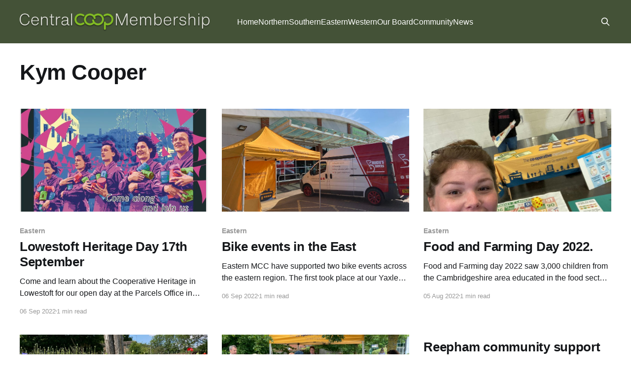

--- FILE ---
content_type: text/html; charset=utf-8
request_url: https://www.membershipmatters.coop/author/kym/
body_size: 5040
content:
<!DOCTYPE html>
<html lang="en">
<head>

    <title>Kym Cooper - Membership Matters</title>
    <meta charset="utf-8" />
    <meta http-equiv="X-UA-Compatible" content="IE=edge" />
    <meta name="HandheldFriendly" content="True" />
    <meta name="viewport" content="width=device-width, initial-scale=1.0" />
    
    <link rel="preload" as="style" href="https://www.membershipmatters.coop/assets/built/screen.css?v=89c3f7b6de" />
    <link rel="preload" as="script" href="https://www.membershipmatters.coop/assets/built/casper.js?v=89c3f7b6de" />

    <link rel="stylesheet" type="text/css" href="https://www.membershipmatters.coop/assets/built/screen.css?v=89c3f7b6de" />

    <link rel="icon" href="https://customer-marketing.ghost.io/content/images/size/w256h256/2019/01/mm-icon-1.png" type="image/png">
    <link rel="canonical" href="https://www.membershipmatters.coop/author/kym/">
    <meta name="referrer" content="no-referrer-when-downgrade">
    
    <meta property="og:site_name" content="Membership Matters">
    <meta property="og:type" content="profile">
    <meta property="og:title" content="Kym Cooper - Membership Matters">
    <meta property="og:url" content="https://www.membershipmatters.coop/author/kym/">
    <meta name="twitter:card" content="summary">
    <meta name="twitter:title" content="Kym Cooper - Membership Matters">
    <meta name="twitter:url" content="https://www.membershipmatters.coop/author/kym/">
    
    <script type="application/ld+json">
{
    "@context": "https://schema.org",
    "@type": "Person",
    "sameAs": [],
    "name": "Kym Cooper",
    "url": "https://www.membershipmatters.coop/author/kym/",
    "mainEntityOfPage": "https://www.membershipmatters.coop/author/kym/"
}
    </script>

    <meta name="generator" content="Ghost 6.12">
    <link rel="alternate" type="application/rss+xml" title="Membership Matters" href="https://www.membershipmatters.coop/rss/">
    
    <script defer src="https://cdn.jsdelivr.net/ghost/sodo-search@~1.8/umd/sodo-search.min.js" data-key="4f1d9b857211657b087a9859e1" data-styles="https://cdn.jsdelivr.net/ghost/sodo-search@~1.8/umd/main.css" data-sodo-search="https://customer-marketing.ghost.io/" data-locale="en" crossorigin="anonymous"></script>
    
    <link href="https://www.membershipmatters.coop/webmentions/receive/" rel="webmention">
    <script defer src="/public/cards.min.js?v=89c3f7b6de"></script>
    <link rel="stylesheet" type="text/css" href="/public/cards.min.css?v=89c3f7b6de">
    <script defer src="/public/ghost-stats.min.js?v=89c3f7b6de" data-stringify-payload="false" data-datasource="analytics_events" data-storage="localStorage" data-host="https://www.membershipmatters.coop/.ghost/analytics/api/v1/page_hit"  tb_site_uuid="416f8061-7a7b-45c0-9cd4-e7b56ed0e093" tb_post_uuid="undefined" tb_post_type="null" tb_member_uuid="undefined" tb_member_status="undefined"></script><style>:root {--ghost-accent-color: #445237;}</style>
    <style>
    @import url('https://fonts.googleapis.com/css2?family=Noto+Sans&display=swap');
    h1 span, h4.font-style-lead span, h3.font-style-heading span, button span {
     font-family: 'Noto Sans', sans-serif !important;
    }
    .font-style-title {font-family:'Noto Sans', sans-serif !important;
    }
    .font-style-subtitle {font-family: 'Noto Sans', sans-serif !important;
    }
    .font-style-heading {font-family: 'Noto Sans', sans-serif !important;
    }
    .font-style-normalText {font-family: 'Noto Sans', sans-serif !important;
    }
</style>

<!-- Global site tag (gtag.js) - Google Analytics -->
<script async src="https://www.googletagmanager.com/gtag/js?id=G-RQJ0ZRLVB4"></script>
<script>
  window.dataLayer = window.dataLayer || [];
  function gtag(){dataLayer.push(arguments);}
  gtag('js', new Date());

  gtag('config', 'G-RQJ0ZRLVB4');
</script>

<!-- Google tag (gtag.js) -->
<script async src="https://www.googletagmanager.com/gtag/js?id=G-MDSZS6MMB8"></script>
<script>
  window.dataLayer = window.dataLayer || [];
  function gtag(){dataLayer.push(arguments);}
  gtag('js', new Date());

  gtag('config', 'G-MDSZS6MMB8');
</script>

</head>
<body class="author-template author-kym is-head-left-logo has-sans-body has-cover">
<div class="viewport">

    <header id="gh-head" class="gh-head outer">
        <div class="gh-head-inner inner">
            <div class="gh-head-brand">
                <a class="gh-head-logo" href="https://www.membershipmatters.coop">
                        <img src="https://www.membershipmatters.coop/content/images/2024/05/Member-Logo-4.png" alt="Membership Matters">
                </a>
                <button class="gh-search gh-icon-btn" aria-label="Search this site" data-ghost-search><svg xmlns="http://www.w3.org/2000/svg" fill="none" viewBox="0 0 24 24" stroke="currentColor" stroke-width="2" width="20" height="20"><path stroke-linecap="round" stroke-linejoin="round" d="M21 21l-6-6m2-5a7 7 0 11-14 0 7 7 0 0114 0z"></path></svg></button>
                <button class="gh-burger" aria-label="Main Menu"></button>
            </div>

            <nav class="gh-head-menu">
                <ul class="nav">
    <li class="nav-home"><a href="https://www.membershipmatters.coop/">Home</a></li>
    <li class="nav-northern"><a href="https://www.membershipmatters.coop/tag/northern/">Northern</a></li>
    <li class="nav-southern"><a href="https://www.membershipmatters.coop/tag/southern/">Southern</a></li>
    <li class="nav-eastern"><a href="https://www.membershipmatters.coop/tag/eastern/">Eastern</a></li>
    <li class="nav-western"><a href="https://www.membershipmatters.coop/tag/western/">Western</a></li>
    <li class="nav-our-board"><a href="https://www.membershipmatters.coop/tag/board/">Our Board</a></li>
    <li class="nav-community"><a href="https://www.membershipmatters.coop/tag/communitynews/">Community</a></li>
    <li class="nav-news"><a href="https://www.membershipmatters.coop/tag/news/">News</a></li>
</ul>

            </nav>

            <div class="gh-head-actions">
                        <button class="gh-search gh-icon-btn" aria-label="Search this site" data-ghost-search><svg xmlns="http://www.w3.org/2000/svg" fill="none" viewBox="0 0 24 24" stroke="currentColor" stroke-width="2" width="20" height="20"><path stroke-linecap="round" stroke-linejoin="round" d="M21 21l-6-6m2-5a7 7 0 11-14 0 7 7 0 0114 0z"></path></svg></button>
            </div>
        </div>
    </header>

    <div class="site-content">
        
<main id="site-main" class="site-main outer">
<div class="inner posts">

    <div class="post-feed">

        <section class="post-card post-card-large">


            <div class="post-card-content">
            <div class="post-card-content-link">


                <header class="post-card-header">
                    <h2 class="post-card-title">Kym Cooper</h2>
                </header>


                <footer class="author-profile-footer">
                    <div class="author-profile-meta">
                    </div>
                </footer>

            </div>
            </div>

        </section>

            
<article class="post-card post tag-eastern">

    <a class="post-card-image-link" href="/lowestoft-heritage-day-17th-september/">

        <img class="post-card-image"
            srcset="/content/images/size/w300/2022/09/Lowestoft-HODS.JPG 300w,
                    /content/images/size/w600/2022/09/Lowestoft-HODS.JPG 600w,
                    /content/images/size/w1000/2022/09/Lowestoft-HODS.JPG 1000w,
                    /content/images/size/w2000/2022/09/Lowestoft-HODS.JPG 2000w"
            sizes="(max-width: 1000px) 400px, 800px"
            src="/content/images/size/w600/2022/09/Lowestoft-HODS.JPG"
            alt="Lowestoft Heritage Day 17th September"
            loading="lazy"
        />


    </a>

    <div class="post-card-content">

        <a class="post-card-content-link" href="/lowestoft-heritage-day-17th-september/">
            <header class="post-card-header">
                <div class="post-card-tags">
                        <span class="post-card-primary-tag">Eastern</span>
                </div>
                <h2 class="post-card-title">
                    Lowestoft Heritage Day 17th September
                </h2>
            </header>
                <div class="post-card-excerpt">Come and learn about the Cooperative Heritage in Lowestoft for our open day at
the Parcels Office in conjunction with Heritage Open Days. 

There will be an exhibition to showcase the former CWS canning factory and the
Cooperative Holiday Camp with film shows and a chance to record memories and</div>
        </a>

        <footer class="post-card-meta">
            <time class="post-card-meta-date" datetime="2022-09-06">06 Sep 2022</time>
                <span class="post-card-meta-length">1 min read</span>
        </footer>

    </div>

</article>
            
<article class="post-card post tag-eastern">

    <a class="post-card-image-link" href="/bike-events-in-the-east/">

        <img class="post-card-image"
            srcset="/content/images/size/w300/2022/09/9DFB61A0-BDA5-480D-A982-6C418DC40378.jpeg 300w,
                    /content/images/size/w600/2022/09/9DFB61A0-BDA5-480D-A982-6C418DC40378.jpeg 600w,
                    /content/images/size/w1000/2022/09/9DFB61A0-BDA5-480D-A982-6C418DC40378.jpeg 1000w,
                    /content/images/size/w2000/2022/09/9DFB61A0-BDA5-480D-A982-6C418DC40378.jpeg 2000w"
            sizes="(max-width: 1000px) 400px, 800px"
            src="/content/images/size/w600/2022/09/9DFB61A0-BDA5-480D-A982-6C418DC40378.jpeg"
            alt="Bike events in the East"
            loading="lazy"
        />


    </a>

    <div class="post-card-content">

        <a class="post-card-content-link" href="/bike-events-in-the-east/">
            <header class="post-card-header">
                <div class="post-card-tags">
                        <span class="post-card-primary-tag">Eastern</span>
                </div>
                <h2 class="post-card-title">
                    Bike events in the East
                </h2>
            </header>
                <div class="post-card-excerpt">Eastern MCC have supported two bike events across the eastern region. The first
took place at our Yaxley store on 30/08/2022 with donations of 10 bikes to be
recycled and given to charity and another 8 repairs. The second at our
Littleport Wisbech road store on 1/09/</div>
        </a>

        <footer class="post-card-meta">
            <time class="post-card-meta-date" datetime="2022-09-06">06 Sep 2022</time>
                <span class="post-card-meta-length">1 min read</span>
        </footer>

    </div>

</article>
            
<article class="post-card post tag-eastern">

    <a class="post-card-image-link" href="/food-and-farming-day-2022/">

        <img class="post-card-image"
            srcset="/content/images/size/w300/2022/08/IMG_0389.JPG 300w,
                    /content/images/size/w600/2022/08/IMG_0389.JPG 600w,
                    /content/images/size/w1000/2022/08/IMG_0389.JPG 1000w,
                    /content/images/size/w2000/2022/08/IMG_0389.JPG 2000w"
            sizes="(max-width: 1000px) 400px, 800px"
            src="/content/images/size/w600/2022/08/IMG_0389.JPG"
            alt="Food and Farming Day 2022."
            loading="lazy"
        />


    </a>

    <div class="post-card-content">

        <a class="post-card-content-link" href="/food-and-farming-day-2022/">
            <header class="post-card-header">
                <div class="post-card-tags">
                        <span class="post-card-primary-tag">Eastern</span>
                </div>
                <h2 class="post-card-title">
                    Food and Farming Day 2022.
                </h2>
            </header>
                <div class="post-card-excerpt">Food and Farming day 2022 saw 3,000 children from the Cambridgeshire area
educated in the food sector. We delivered our healthy choices workshop and the
fairtrade facts with the puzzle and snakes and ladders game. 

With help from Eastern MCC member Blain Price and our funeral colleagues the day</div>
        </a>

        <footer class="post-card-meta">
            <time class="post-card-meta-date" datetime="2022-08-05">05 Aug 2022</time>
                <span class="post-card-meta-length">1 min read</span>
        </footer>

    </div>

</article>
            
<article class="post-card post">

    <a class="post-card-image-link" href="/visit-to-w/">

        <img class="post-card-image"
            srcset="/content/images/size/w300/2022/08/IMG_0330.JPG 300w,
                    /content/images/size/w600/2022/08/IMG_0330.JPG 600w,
                    /content/images/size/w1000/2022/08/IMG_0330.JPG 1000w,
                    /content/images/size/w2000/2022/08/IMG_0330.JPG 2000w"
            sizes="(max-width: 1000px) 400px, 800px"
            src="/content/images/size/w600/2022/08/IMG_0330.JPG"
            alt="Visit to West Raven Community Garden"
            loading="lazy"
        />


    </a>

    <div class="post-card-content">

        <a class="post-card-content-link" href="/visit-to-w/">
            <header class="post-card-header">
                <div class="post-card-tags">
                </div>
                <h2 class="post-card-title">
                    Visit to West Raven Community Garden
                </h2>
            </header>
                <div class="post-card-excerpt">After an educational visit to the West Raven Community Garden the Eastern MCC
will be working together with the volunteers to deliver educational workshops to
children. Including planting wildflowers, the ecosystem and how we can support
wildlife and sustainability. 



The fantastic facilities in the community garden means there are endless</div>
        </a>

        <footer class="post-card-meta">
            <time class="post-card-meta-date" datetime="2022-08-04">04 Aug 2022</time>
                <span class="post-card-meta-length">1 min read</span>
        </footer>

    </div>

</article>
            
<article class="post-card post">

    <a class="post-card-image-link" href="/yaxley-sustainable-space-launch/">

        <img class="post-card-image"
            srcset="/content/images/size/w300/2022/08/IMG_0354.JPG 300w,
                    /content/images/size/w600/2022/08/IMG_0354.JPG 600w,
                    /content/images/size/w1000/2022/08/IMG_0354.JPG 1000w,
                    /content/images/size/w2000/2022/08/IMG_0354.JPG 2000w"
            sizes="(max-width: 1000px) 400px, 800px"
            src="/content/images/size/w600/2022/08/IMG_0354.JPG"
            alt="Yaxley Sustainable space launch"
            loading="lazy"
        />


    </a>

    <div class="post-card-content">

        <a class="post-card-content-link" href="/yaxley-sustainable-space-launch/">
            <header class="post-card-header">
                <div class="post-card-tags">
                </div>
                <h2 class="post-card-title">
                    Yaxley Sustainable space launch
                </h2>
            </header>
                <div class="post-card-excerpt">Yaxley foodstore launched their sustainable space with the help of Fourfields
primary school. Activities such as healthy choices workshops, planting, rock
painting and a treasure hunt all took place over the the course of the morning.
The children enjoyed spending time outside and using the new green space. 



Bumble bee</div>
        </a>

        <footer class="post-card-meta">
            <time class="post-card-meta-date" datetime="2022-08-03">03 Aug 2022</time>
                <span class="post-card-meta-length">1 min read</span>
        </footer>

    </div>

</article>
            
<article class="post-card post no-image">


    <div class="post-card-content">

        <a class="post-card-content-link" href="/untitled-22/">
            <header class="post-card-header">
                <div class="post-card-tags">
                </div>
                <h2 class="post-card-title">
                    Reepham community support for young refugees
                </h2>
            </header>
                <div class="post-card-excerpt">The Eastern MCC have supported a young group of refugees in Reepham with outdoor
clothing and healthy lunches. The group of youngsters have been engaging in
horticultural education at &quot;Fields of Joy&quot; small holding in Reepham. They have
learned how to work with tools, aswell as the animals</div>
        </a>

        <footer class="post-card-meta">
            <time class="post-card-meta-date" datetime="2021-07-16">16 Jul 2021</time>
                <span class="post-card-meta-length">1 min read</span>
        </footer>

    </div>

</article>
            
<article class="post-card post no-image">


    <div class="post-card-content">

        <a class="post-card-content-link" href="/untitled-21/">
            <header class="post-card-header">
                <div class="post-card-tags">
                </div>
                <h2 class="post-card-title">
                    Bike repairs at Sutton in the Isle
                </h2>
            </header>
                <div class="post-card-excerpt">MCC members from the East- Tim Hoof and Amber Cook along with store colleagues
have supported our bike repair initiative at our new Sutton store. Working
alongside Living Sports and Brucie&#39;s bikes 17 bicycles were repaired over the
duration of the day.</div>
        </a>

        <footer class="post-card-meta">
            <time class="post-card-meta-date" datetime="2021-07-16">16 Jul 2021</time>
                <span class="post-card-meta-length">1 min read</span>
        </footer>

    </div>

</article>
            
<article class="post-card post no-image">


    <div class="post-card-content">

        <a class="post-card-content-link" href="/tortoise-for/">
            <header class="post-card-header">
                <div class="post-card-tags">
                </div>
                <h2 class="post-card-title">
                    Support for local Sensory garden
                </h2>
            </header>
                <div class="post-card-excerpt">MCC members in the Eastern Region have been out with their green fingers
supporting a primary school in Fressingfield- near Eye in Suffolk. 

The children at the school have designed their sensory garden from ideas in the
classrooms and our MCC members have supported these coming to real life in</div>
        </a>

        <footer class="post-card-meta">
            <time class="post-card-meta-date" datetime="2021-07-16">16 Jul 2021</time>
        </footer>

    </div>

</article>
            
<article class="post-card post no-image">


    <div class="post-card-content">

        <a class="post-card-content-link" href="/new-member-group-for-wells-next-the-sea/">
            <header class="post-card-header">
                <div class="post-card-tags">
                </div>
                <h2 class="post-card-title">
                    New Member group for Wells Next The Sea
                </h2>
            </header>
                <div class="post-card-excerpt">The start of the Summer months means a return for some of our member groups in
the Eastern Region. We have managed to start a new group in Wells-Next-the-sea,
a mental health yoga for members in the area. 

The Community hospital in Wells is a great venue for many activities</div>
        </a>

        <footer class="post-card-meta">
            <time class="post-card-meta-date" datetime="2021-06-07">07 Jun 2021</time>
                <span class="post-card-meta-length">1 min read</span>
        </footer>

    </div>

</article>
            
<article class="post-card post no-image">


    <div class="post-card-content">

        <a class="post-card-content-link" href="/return-to-school-2021/">
            <header class="post-card-header">
                <div class="post-card-tags">
                </div>
                <h2 class="post-card-title">
                    Return to school 2021.
                </h2>
            </header>
                <div class="post-card-excerpt">Eastern MCC member Blain along with colleague Chloe attended and delivered a job
role workshop at Reepham High School. Having not been into any schools in over a
year this was a fantastic activity to support for our return in 2021. 

Explaining to year 11 students the benefits and progression</div>
        </a>

        <footer class="post-card-meta">
            <time class="post-card-meta-date" datetime="2021-03-31">31 Mar 2021</time>
                <span class="post-card-meta-length">1 min read</span>
        </footer>

    </div>

</article>
            
<article class="post-card post no-image">


    <div class="post-card-content">

        <a class="post-card-content-link" href="/fairtrade-in-the-east/">
            <header class="post-card-header">
                <div class="post-card-tags">
                </div>
                <h2 class="post-card-title">
                    Fairtrade in the East
                </h2>
            </header>
                <div class="post-card-excerpt">Cubs were tasked with creating their own fairtrade bunting!The Eastern MCC along
with the manager of our Mulbarton store delivered Fairtrade workshops to over
500 people during Fairtrade fortnight.

Mulbarton manager- Jamie Twell is also a Scout Leader in his spare time and
caused a wave of interest in</div>
        </a>

        <footer class="post-card-meta">
            <time class="post-card-meta-date" datetime="2021-03-08">08 Mar 2021</time>
        </footer>

    </div>

</article>
            
<article class="post-card post no-image">


    <div class="post-card-content">

        <a class="post-card-content-link" href="/langley-bread-donations/">
            <header class="post-card-header">
                <div class="post-card-tags">
                </div>
                <h2 class="post-card-title">
                    Langley Bread donations
                </h2>
            </header>
                <div class="post-card-excerpt">The Eastern MCC supported the Langley Bread group of widows in St Ives this week
with supplies to enable the members to carry on baking through lockdown. The
Mayor was present at the store to show support for the group.</div>
        </a>

        <footer class="post-card-meta">
            <time class="post-card-meta-date" datetime="2021-01-14">14 Jan 2021</time>
        </footer>

    </div>

</article>

    </div>

    <nav class="pagination">
    <span class="page-number">Page 1 of 1</span>
</nav>

    
</div>
</main>

    </div>

    <footer class="site-footer outer">
        <div class="inner">
            <section class="copyright"><a href="https://www.membershipmatters.coop">Membership Matters</a> &copy; 2026</section>
            <nav class="site-footer-nav">
                
            </nav>
            <div class="gh-powered-by"><a href="https://ghost.org/" target="_blank" rel="noopener">Powered by Ghost</a></div>
        </div>
    </footer>

</div>


<script
    src="https://code.jquery.com/jquery-3.5.1.min.js"
    integrity="sha256-9/aliU8dGd2tb6OSsuzixeV4y/faTqgFtohetphbbj0="
    crossorigin="anonymous">
</script>
<script src="https://www.membershipmatters.coop/assets/built/casper.js?v=89c3f7b6de"></script>
<script>
$(document).ready(function () {
    // Mobile Menu Trigger
    $('.gh-burger').click(function () {
        $('body').toggleClass('gh-head-open');
    });
    // FitVids - Makes video embeds responsive
    $(".gh-content").fitVids();
});
</script>



</body>
</html>
